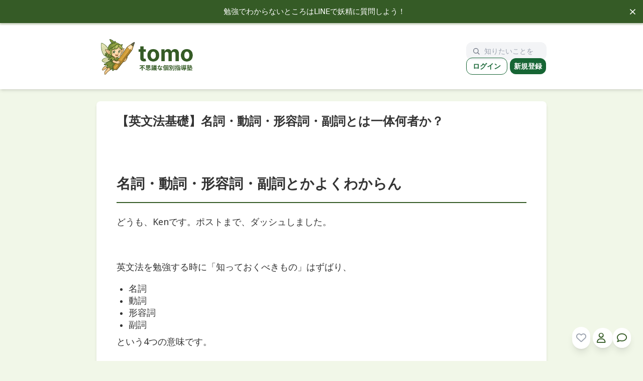

--- FILE ---
content_type: text/html; charset=UTF-8
request_url: https://text.tomo.school/noun-verb-adjective-adverb/
body_size: 13571
content:
<!DOCTYPE html>
<html dir="ltr" lang="ja" prefix="og: https://ogp.me/ns#">
<head>
  <meta charset="UTF-8">
  <meta name="viewport" content="width=device-width, initial-scale=1">

  
  <!-- header.php または functions.php で読み込む -->
<link rel="preconnect" href="https://fonts.googleapis.com">
<link rel="preconnect" href="https://fonts.gstatic.com" crossorigin>
<link href="https://fonts.googleapis.com/css2?family=Noto+Sans+JP:wght@100..900&display=swap" rel="stylesheet">
<link rel="icon" href="https://text.tomo.school/wp-content/themes/tomo-theme/assets/images/favicon.png.pagespeed.ce.6dSemeRvol.png" type="image/png">

  	<style>img:is([sizes="auto" i], [sizes^="auto," i]) { contain-intrinsic-size: 3000px 1500px }</style>
	
		<!-- All in One SEO 4.9.2 - aioseo.com -->
		<title>【英文法基礎】名詞・動詞・形容詞・副詞とは一体何者か？ | tomo</title>
	<meta name="description" content="英文法基礎で重要な「名詞・動詞・形容詞・副詞」という4つの意味をわかりやすくまとめてみました。よかったら参考にしてください。"/>
	<meta name="robots" content="max-image-preview:large"/>
	<meta name="author" content="Ken"/>
	<meta name="google-site-verification" content="Ymr8WXUfNoNuUlfoYkF4VaLX2wk83jN5_q8Yenowxkg"/>
	<link rel="canonical" href="https://text.tomo.school/noun-verb-adjective-adverb/"/>
	<meta name="generator" content="All in One SEO (AIOSEO) 4.9.2"/>
		<meta property="og:locale" content="ja_JP"/>
		<meta property="og:site_name" content="tomo | 不思議な個別指導塾"/>
		<meta property="og:type" content="article"/>
		<meta property="og:title" content="【英文法基礎】名詞・動詞・形容詞・副詞とは一体何者か？ | tomo"/>
		<meta property="og:description" content="英文法基礎で重要な「名詞・動詞・形容詞・副詞」という4つの意味をわかりやすくまとめてみました。よかったら参考にしてください。"/>
		<meta property="og:url" content="https://text.tomo.school/noun-verb-adjective-adverb/"/>
		<meta property="article:published_time" content="2018-09-10T01:50:50+00:00"/>
		<meta property="article:modified_time" content="2023-04-03T05:15:05+00:00"/>
		<meta name="twitter:card" content="summary"/>
		<meta name="twitter:title" content="【英文法基礎】名詞・動詞・形容詞・副詞とは一体何者か？ | tomo"/>
		<meta name="twitter:description" content="英文法基礎で重要な「名詞・動詞・形容詞・副詞」という4つの意味をわかりやすくまとめてみました。よかったら参考にしてください。"/>
		<script type="application/ld+json" class="aioseo-schema">
			{"@context":"https:\/\/schema.org","@graph":[{"@type":"Article","@id":"https:\/\/text.tomo.school\/noun-verb-adjective-adverb\/#article","name":"\u3010\u82f1\u6587\u6cd5\u57fa\u790e\u3011\u540d\u8a5e\u30fb\u52d5\u8a5e\u30fb\u5f62\u5bb9\u8a5e\u30fb\u526f\u8a5e\u3068\u306f\u4e00\u4f53\u4f55\u8005\u304b\uff1f | tomo","headline":"\u3010\u82f1\u6587\u6cd5\u57fa\u790e\u3011\u540d\u8a5e\u30fb\u52d5\u8a5e\u30fb\u5f62\u5bb9\u8a5e\u30fb\u526f\u8a5e\u3068\u306f\u4e00\u4f53\u4f55\u8005\u304b\uff1f","author":{"@id":"https:\/\/text.tomo.school\/author\/kensawai\/#author"},"publisher":{"@id":"https:\/\/text.tomo.school\/#organization"},"image":{"@type":"ImageObject","url":"https:\/\/text.tomo.school\/wp-content\/uploads\/2018\/09\/mosi10.png","width":864,"height":652,"caption":"\u82f1\u8a9e\u3000\u540d\u8a5e\u3000\u52d5\u8a5e\u3000\u5f62\u5bb9\u8a5e\u3000\u526f\u8a5e"},"datePublished":"2018-09-10T10:50:50+09:00","dateModified":"2023-04-03T14:15:05+09:00","inLanguage":"ja","mainEntityOfPage":{"@id":"https:\/\/text.tomo.school\/noun-verb-adjective-adverb\/#webpage"},"isPartOf":{"@id":"https:\/\/text.tomo.school\/noun-verb-adjective-adverb\/#webpage"},"articleSection":"\u4e2d1\u82f1\u8a9e, \u4e2d\u5b66\u82f1\u8a9e"},{"@type":"BreadcrumbList","@id":"https:\/\/text.tomo.school\/noun-verb-adjective-adverb\/#breadcrumblist","itemListElement":[{"@type":"ListItem","@id":"https:\/\/text.tomo.school#listItem","position":1,"name":"Home","item":"https:\/\/text.tomo.school","nextItem":{"@type":"ListItem","@id":"https:\/\/text.tomo.school\/category\/junior-high-english\/#listItem","name":"\u4e2d\u5b66\u82f1\u8a9e"}},{"@type":"ListItem","@id":"https:\/\/text.tomo.school\/category\/junior-high-english\/#listItem","position":2,"name":"\u4e2d\u5b66\u82f1\u8a9e","item":"https:\/\/text.tomo.school\/category\/junior-high-english\/","nextItem":{"@type":"ListItem","@id":"https:\/\/text.tomo.school\/category\/junior-high-english\/junior-high-math-1-junior-high-english\/#listItem","name":"\u4e2d1\u82f1\u8a9e"},"previousItem":{"@type":"ListItem","@id":"https:\/\/text.tomo.school#listItem","name":"Home"}},{"@type":"ListItem","@id":"https:\/\/text.tomo.school\/category\/junior-high-english\/junior-high-math-1-junior-high-english\/#listItem","position":3,"name":"\u4e2d1\u82f1\u8a9e","item":"https:\/\/text.tomo.school\/category\/junior-high-english\/junior-high-math-1-junior-high-english\/","nextItem":{"@type":"ListItem","@id":"https:\/\/text.tomo.school\/noun-verb-adjective-adverb\/#listItem","name":"\u3010\u82f1\u6587\u6cd5\u57fa\u790e\u3011\u540d\u8a5e\u30fb\u52d5\u8a5e\u30fb\u5f62\u5bb9\u8a5e\u30fb\u526f\u8a5e\u3068\u306f\u4e00\u4f53\u4f55\u8005\u304b\uff1f"},"previousItem":{"@type":"ListItem","@id":"https:\/\/text.tomo.school\/category\/junior-high-english\/#listItem","name":"\u4e2d\u5b66\u82f1\u8a9e"}},{"@type":"ListItem","@id":"https:\/\/text.tomo.school\/noun-verb-adjective-adverb\/#listItem","position":4,"name":"\u3010\u82f1\u6587\u6cd5\u57fa\u790e\u3011\u540d\u8a5e\u30fb\u52d5\u8a5e\u30fb\u5f62\u5bb9\u8a5e\u30fb\u526f\u8a5e\u3068\u306f\u4e00\u4f53\u4f55\u8005\u304b\uff1f","previousItem":{"@type":"ListItem","@id":"https:\/\/text.tomo.school\/category\/junior-high-english\/junior-high-math-1-junior-high-english\/#listItem","name":"\u4e2d1\u82f1\u8a9e"}}]},{"@type":"Organization","@id":"https:\/\/text.tomo.school\/#organization","name":"tomo","description":"\u4e0d\u601d\u8b70\u306a\u500b\u5225\u6307\u5c0e\u587e","url":"https:\/\/text.tomo.school\/"},{"@type":"Person","@id":"https:\/\/text.tomo.school\/author\/kensawai\/#author","url":"https:\/\/text.tomo.school\/author\/kensawai\/","name":"Ken"},{"@type":"WebPage","@id":"https:\/\/text.tomo.school\/noun-verb-adjective-adverb\/#webpage","url":"https:\/\/text.tomo.school\/noun-verb-adjective-adverb\/","name":"\u3010\u82f1\u6587\u6cd5\u57fa\u790e\u3011\u540d\u8a5e\u30fb\u52d5\u8a5e\u30fb\u5f62\u5bb9\u8a5e\u30fb\u526f\u8a5e\u3068\u306f\u4e00\u4f53\u4f55\u8005\u304b\uff1f | tomo","description":"\u82f1\u6587\u6cd5\u57fa\u790e\u3067\u91cd\u8981\u306a\u300c\u540d\u8a5e\u30fb\u52d5\u8a5e\u30fb\u5f62\u5bb9\u8a5e\u30fb\u526f\u8a5e\u300d\u3068\u3044\u30464\u3064\u306e\u610f\u5473\u3092\u308f\u304b\u308a\u3084\u3059\u304f\u307e\u3068\u3081\u3066\u307f\u307e\u3057\u305f\u3002\u3088\u304b\u3063\u305f\u3089\u53c2\u8003\u306b\u3057\u3066\u304f\u3060\u3055\u3044\u3002","inLanguage":"ja","isPartOf":{"@id":"https:\/\/text.tomo.school\/#website"},"breadcrumb":{"@id":"https:\/\/text.tomo.school\/noun-verb-adjective-adverb\/#breadcrumblist"},"author":{"@id":"https:\/\/text.tomo.school\/author\/kensawai\/#author"},"creator":{"@id":"https:\/\/text.tomo.school\/author\/kensawai\/#author"},"image":{"@type":"ImageObject","url":"https:\/\/text.tomo.school\/wp-content\/uploads\/2018\/09\/mosi10.png","@id":"https:\/\/text.tomo.school\/noun-verb-adjective-adverb\/#mainImage","width":864,"height":652,"caption":"\u82f1\u8a9e\u3000\u540d\u8a5e\u3000\u52d5\u8a5e\u3000\u5f62\u5bb9\u8a5e\u3000\u526f\u8a5e"},"primaryImageOfPage":{"@id":"https:\/\/text.tomo.school\/noun-verb-adjective-adverb\/#mainImage"},"datePublished":"2018-09-10T10:50:50+09:00","dateModified":"2023-04-03T14:15:05+09:00"},{"@type":"WebSite","@id":"https:\/\/text.tomo.school\/#website","url":"https:\/\/text.tomo.school\/","name":"tomo : \u4e0d\u601d\u8b70\u306a\u500b\u5225\u6307\u5c0e\u587e","description":"\u4e0d\u601d\u8b70\u306a\u500b\u5225\u6307\u5c0e\u587e","inLanguage":"ja","publisher":{"@id":"https:\/\/text.tomo.school\/#organization"}}]}
		</script>
		<!-- All in One SEO -->

<link rel='dns-prefetch' href='//unpkg.com'/>
<link rel='dns-prefetch' href='//cdnjs.cloudflare.com'/>
<script type="text/javascript">//<![CDATA[
window._wpemojiSettings={"baseUrl":"https:\/\/s.w.org\/images\/core\/emoji\/16.0.1\/72x72\/","ext":".png","svgUrl":"https:\/\/s.w.org\/images\/core\/emoji\/16.0.1\/svg\/","svgExt":".svg","source":{"concatemoji":"https:\/\/text.tomo.school\/wp-includes\/js\/wp-emoji-release.min.js?ver=6.8.3"}};!function(s,n){var o,i,e;function c(e){try{var t={supportTests:e,timestamp:(new Date).valueOf()};sessionStorage.setItem(o,JSON.stringify(t))}catch(e){}}function p(e,t,n){e.clearRect(0,0,e.canvas.width,e.canvas.height),e.fillText(t,0,0);var t=new Uint32Array(e.getImageData(0,0,e.canvas.width,e.canvas.height).data),a=(e.clearRect(0,0,e.canvas.width,e.canvas.height),e.fillText(n,0,0),new Uint32Array(e.getImageData(0,0,e.canvas.width,e.canvas.height).data));return t.every(function(e,t){return e===a[t]})}function u(e,t){e.clearRect(0,0,e.canvas.width,e.canvas.height),e.fillText(t,0,0);for(var n=e.getImageData(16,16,1,1),a=0;a<n.data.length;a++)if(0!==n.data[a])return!1;return!0}function f(e,t,n,a){switch(t){case"flag":return n(e,"\ud83c\udff3\ufe0f\u200d\u26a7\ufe0f","\ud83c\udff3\ufe0f\u200b\u26a7\ufe0f")?!1:!n(e,"\ud83c\udde8\ud83c\uddf6","\ud83c\udde8\u200b\ud83c\uddf6")&&!n(e,"\ud83c\udff4\udb40\udc67\udb40\udc62\udb40\udc65\udb40\udc6e\udb40\udc67\udb40\udc7f","\ud83c\udff4\u200b\udb40\udc67\u200b\udb40\udc62\u200b\udb40\udc65\u200b\udb40\udc6e\u200b\udb40\udc67\u200b\udb40\udc7f");case"emoji":return!a(e,"\ud83e\udedf")}return!1}function g(e,t,n,a){var r="undefined"!=typeof WorkerGlobalScope&&self instanceof WorkerGlobalScope?new OffscreenCanvas(300,150):s.createElement("canvas"),o=r.getContext("2d",{willReadFrequently:!0}),i=(o.textBaseline="top",o.font="600 32px Arial",{});return e.forEach(function(e){i[e]=t(o,e,n,a)}),i}function t(e){var t=s.createElement("script");t.src=e,t.defer=!0,s.head.appendChild(t)}"undefined"!=typeof Promise&&(o="wpEmojiSettingsSupports",i=["flag","emoji"],n.supports={everything:!0,everythingExceptFlag:!0},e=new Promise(function(e){s.addEventListener("DOMContentLoaded",e,{once:!0})}),new Promise(function(t){var n=function(){try{var e=JSON.parse(sessionStorage.getItem(o));if("object"==typeof e&&"number"==typeof e.timestamp&&(new Date).valueOf()<e.timestamp+604800&&"object"==typeof e.supportTests)return e.supportTests}catch(e){}return null}();if(!n){if("undefined"!=typeof Worker&&"undefined"!=typeof OffscreenCanvas&&"undefined"!=typeof URL&&URL.createObjectURL&&"undefined"!=typeof Blob)try{var e="postMessage("+g.toString()+"("+[JSON.stringify(i),f.toString(),p.toString(),u.toString()].join(",")+"));",a=new Blob([e],{type:"text/javascript"}),r=new Worker(URL.createObjectURL(a),{name:"wpTestEmojiSupports"});return void(r.onmessage=function(e){c(n=e.data),r.terminate(),t(n)})}catch(e){}c(n=g(i,f,p,u))}t(n)}).then(function(e){for(var t in e)n.supports[t]=e[t],n.supports.everything=n.supports.everything&&n.supports[t],"flag"!==t&&(n.supports.everythingExceptFlag=n.supports.everythingExceptFlag&&n.supports[t]);n.supports.everythingExceptFlag=n.supports.everythingExceptFlag&&!n.supports.flag,n.DOMReady=!1,n.readyCallback=function(){n.DOMReady=!0}}).then(function(){return e}).then(function(){var e;n.supports.everything||(n.readyCallback(),(e=n.source||{}).concatemoji?t(e.concatemoji):e.wpemoji&&e.twemoji&&(t(e.twemoji),t(e.wpemoji)))}))}((window,document),window._wpemojiSettings);
//]]></script>
<style id='wp-emoji-styles-inline-css' type='text/css'>

	img.wp-smiley, img.emoji {
		display: inline !important;
		border: none !important;
		box-shadow: none !important;
		height: 1em !important;
		width: 1em !important;
		margin: 0 0.07em !important;
		vertical-align: -0.1em !important;
		background: none !important;
		padding: 0 !important;
	}
</style>
<link rel='stylesheet' id='wp-block-library-css' href='https://text.tomo.school/wp-includes/css/dist/block-library/style.min.css?ver=6.8.3' type='text/css' media='all'/>
<style id='classic-theme-styles-inline-css' type='text/css'>
/*! This file is auto-generated */
.wp-block-button__link{color:#fff;background-color:#32373c;border-radius:9999px;box-shadow:none;text-decoration:none;padding:calc(.667em + 2px) calc(1.333em + 2px);font-size:1.125em}.wp-block-file__button{background:#32373c;color:#fff;text-decoration:none}
</style>
<link rel='stylesheet' id='aioseo/css/src/vue/standalone/blocks/table-of-contents/global.scss-css' href='https://text.tomo.school/wp-content/plugins/all-in-one-seo-pack/dist/Lite/assets/css/table-of-contents/global.e90f6d47.css?ver=4.9.2' type='text/css' media='all'/>
<style id='global-styles-inline-css' type='text/css'>
:root{--wp--preset--aspect-ratio--square: 1;--wp--preset--aspect-ratio--4-3: 4/3;--wp--preset--aspect-ratio--3-4: 3/4;--wp--preset--aspect-ratio--3-2: 3/2;--wp--preset--aspect-ratio--2-3: 2/3;--wp--preset--aspect-ratio--16-9: 16/9;--wp--preset--aspect-ratio--9-16: 9/16;--wp--preset--color--black: #000000;--wp--preset--color--cyan-bluish-gray: #abb8c3;--wp--preset--color--white: #ffffff;--wp--preset--color--pale-pink: #f78da7;--wp--preset--color--vivid-red: #cf2e2e;--wp--preset--color--luminous-vivid-orange: #ff6900;--wp--preset--color--luminous-vivid-amber: #fcb900;--wp--preset--color--light-green-cyan: #7bdcb5;--wp--preset--color--vivid-green-cyan: #00d084;--wp--preset--color--pale-cyan-blue: #8ed1fc;--wp--preset--color--vivid-cyan-blue: #0693e3;--wp--preset--color--vivid-purple: #9b51e0;--wp--preset--gradient--vivid-cyan-blue-to-vivid-purple: linear-gradient(135deg,rgba(6,147,227,1) 0%,rgb(155,81,224) 100%);--wp--preset--gradient--light-green-cyan-to-vivid-green-cyan: linear-gradient(135deg,rgb(122,220,180) 0%,rgb(0,208,130) 100%);--wp--preset--gradient--luminous-vivid-amber-to-luminous-vivid-orange: linear-gradient(135deg,rgba(252,185,0,1) 0%,rgba(255,105,0,1) 100%);--wp--preset--gradient--luminous-vivid-orange-to-vivid-red: linear-gradient(135deg,rgba(255,105,0,1) 0%,rgb(207,46,46) 100%);--wp--preset--gradient--very-light-gray-to-cyan-bluish-gray: linear-gradient(135deg,rgb(238,238,238) 0%,rgb(169,184,195) 100%);--wp--preset--gradient--cool-to-warm-spectrum: linear-gradient(135deg,rgb(74,234,220) 0%,rgb(151,120,209) 20%,rgb(207,42,186) 40%,rgb(238,44,130) 60%,rgb(251,105,98) 80%,rgb(254,248,76) 100%);--wp--preset--gradient--blush-light-purple: linear-gradient(135deg,rgb(255,206,236) 0%,rgb(152,150,240) 100%);--wp--preset--gradient--blush-bordeaux: linear-gradient(135deg,rgb(254,205,165) 0%,rgb(254,45,45) 50%,rgb(107,0,62) 100%);--wp--preset--gradient--luminous-dusk: linear-gradient(135deg,rgb(255,203,112) 0%,rgb(199,81,192) 50%,rgb(65,88,208) 100%);--wp--preset--gradient--pale-ocean: linear-gradient(135deg,rgb(255,245,203) 0%,rgb(182,227,212) 50%,rgb(51,167,181) 100%);--wp--preset--gradient--electric-grass: linear-gradient(135deg,rgb(202,248,128) 0%,rgb(113,206,126) 100%);--wp--preset--gradient--midnight: linear-gradient(135deg,rgb(2,3,129) 0%,rgb(40,116,252) 100%);--wp--preset--font-size--small: 13px;--wp--preset--font-size--medium: 20px;--wp--preset--font-size--large: 36px;--wp--preset--font-size--x-large: 42px;--wp--preset--spacing--20: 0.44rem;--wp--preset--spacing--30: 0.67rem;--wp--preset--spacing--40: 1rem;--wp--preset--spacing--50: 1.5rem;--wp--preset--spacing--60: 2.25rem;--wp--preset--spacing--70: 3.38rem;--wp--preset--spacing--80: 5.06rem;--wp--preset--shadow--natural: 6px 6px 9px rgba(0, 0, 0, 0.2);--wp--preset--shadow--deep: 12px 12px 50px rgba(0, 0, 0, 0.4);--wp--preset--shadow--sharp: 6px 6px 0px rgba(0, 0, 0, 0.2);--wp--preset--shadow--outlined: 6px 6px 0px -3px rgba(255, 255, 255, 1), 6px 6px rgba(0, 0, 0, 1);--wp--preset--shadow--crisp: 6px 6px 0px rgba(0, 0, 0, 1);}:where(.is-layout-flex){gap: 0.5em;}:where(.is-layout-grid){gap: 0.5em;}body .is-layout-flex{display: flex;}.is-layout-flex{flex-wrap: wrap;align-items: center;}.is-layout-flex > :is(*, div){margin: 0;}body .is-layout-grid{display: grid;}.is-layout-grid > :is(*, div){margin: 0;}:where(.wp-block-columns.is-layout-flex){gap: 2em;}:where(.wp-block-columns.is-layout-grid){gap: 2em;}:where(.wp-block-post-template.is-layout-flex){gap: 1.25em;}:where(.wp-block-post-template.is-layout-grid){gap: 1.25em;}.has-black-color{color: var(--wp--preset--color--black) !important;}.has-cyan-bluish-gray-color{color: var(--wp--preset--color--cyan-bluish-gray) !important;}.has-white-color{color: var(--wp--preset--color--white) !important;}.has-pale-pink-color{color: var(--wp--preset--color--pale-pink) !important;}.has-vivid-red-color{color: var(--wp--preset--color--vivid-red) !important;}.has-luminous-vivid-orange-color{color: var(--wp--preset--color--luminous-vivid-orange) !important;}.has-luminous-vivid-amber-color{color: var(--wp--preset--color--luminous-vivid-amber) !important;}.has-light-green-cyan-color{color: var(--wp--preset--color--light-green-cyan) !important;}.has-vivid-green-cyan-color{color: var(--wp--preset--color--vivid-green-cyan) !important;}.has-pale-cyan-blue-color{color: var(--wp--preset--color--pale-cyan-blue) !important;}.has-vivid-cyan-blue-color{color: var(--wp--preset--color--vivid-cyan-blue) !important;}.has-vivid-purple-color{color: var(--wp--preset--color--vivid-purple) !important;}.has-black-background-color{background-color: var(--wp--preset--color--black) !important;}.has-cyan-bluish-gray-background-color{background-color: var(--wp--preset--color--cyan-bluish-gray) !important;}.has-white-background-color{background-color: var(--wp--preset--color--white) !important;}.has-pale-pink-background-color{background-color: var(--wp--preset--color--pale-pink) !important;}.has-vivid-red-background-color{background-color: var(--wp--preset--color--vivid-red) !important;}.has-luminous-vivid-orange-background-color{background-color: var(--wp--preset--color--luminous-vivid-orange) !important;}.has-luminous-vivid-amber-background-color{background-color: var(--wp--preset--color--luminous-vivid-amber) !important;}.has-light-green-cyan-background-color{background-color: var(--wp--preset--color--light-green-cyan) !important;}.has-vivid-green-cyan-background-color{background-color: var(--wp--preset--color--vivid-green-cyan) !important;}.has-pale-cyan-blue-background-color{background-color: var(--wp--preset--color--pale-cyan-blue) !important;}.has-vivid-cyan-blue-background-color{background-color: var(--wp--preset--color--vivid-cyan-blue) !important;}.has-vivid-purple-background-color{background-color: var(--wp--preset--color--vivid-purple) !important;}.has-black-border-color{border-color: var(--wp--preset--color--black) !important;}.has-cyan-bluish-gray-border-color{border-color: var(--wp--preset--color--cyan-bluish-gray) !important;}.has-white-border-color{border-color: var(--wp--preset--color--white) !important;}.has-pale-pink-border-color{border-color: var(--wp--preset--color--pale-pink) !important;}.has-vivid-red-border-color{border-color: var(--wp--preset--color--vivid-red) !important;}.has-luminous-vivid-orange-border-color{border-color: var(--wp--preset--color--luminous-vivid-orange) !important;}.has-luminous-vivid-amber-border-color{border-color: var(--wp--preset--color--luminous-vivid-amber) !important;}.has-light-green-cyan-border-color{border-color: var(--wp--preset--color--light-green-cyan) !important;}.has-vivid-green-cyan-border-color{border-color: var(--wp--preset--color--vivid-green-cyan) !important;}.has-pale-cyan-blue-border-color{border-color: var(--wp--preset--color--pale-cyan-blue) !important;}.has-vivid-cyan-blue-border-color{border-color: var(--wp--preset--color--vivid-cyan-blue) !important;}.has-vivid-purple-border-color{border-color: var(--wp--preset--color--vivid-purple) !important;}.has-vivid-cyan-blue-to-vivid-purple-gradient-background{background: var(--wp--preset--gradient--vivid-cyan-blue-to-vivid-purple) !important;}.has-light-green-cyan-to-vivid-green-cyan-gradient-background{background: var(--wp--preset--gradient--light-green-cyan-to-vivid-green-cyan) !important;}.has-luminous-vivid-amber-to-luminous-vivid-orange-gradient-background{background: var(--wp--preset--gradient--luminous-vivid-amber-to-luminous-vivid-orange) !important;}.has-luminous-vivid-orange-to-vivid-red-gradient-background{background: var(--wp--preset--gradient--luminous-vivid-orange-to-vivid-red) !important;}.has-very-light-gray-to-cyan-bluish-gray-gradient-background{background: var(--wp--preset--gradient--very-light-gray-to-cyan-bluish-gray) !important;}.has-cool-to-warm-spectrum-gradient-background{background: var(--wp--preset--gradient--cool-to-warm-spectrum) !important;}.has-blush-light-purple-gradient-background{background: var(--wp--preset--gradient--blush-light-purple) !important;}.has-blush-bordeaux-gradient-background{background: var(--wp--preset--gradient--blush-bordeaux) !important;}.has-luminous-dusk-gradient-background{background: var(--wp--preset--gradient--luminous-dusk) !important;}.has-pale-ocean-gradient-background{background: var(--wp--preset--gradient--pale-ocean) !important;}.has-electric-grass-gradient-background{background: var(--wp--preset--gradient--electric-grass) !important;}.has-midnight-gradient-background{background: var(--wp--preset--gradient--midnight) !important;}.has-small-font-size{font-size: var(--wp--preset--font-size--small) !important;}.has-medium-font-size{font-size: var(--wp--preset--font-size--medium) !important;}.has-large-font-size{font-size: var(--wp--preset--font-size--large) !important;}.has-x-large-font-size{font-size: var(--wp--preset--font-size--x-large) !important;}
:where(.wp-block-post-template.is-layout-flex){gap: 1.25em;}:where(.wp-block-post-template.is-layout-grid){gap: 1.25em;}
:where(.wp-block-columns.is-layout-flex){gap: 2em;}:where(.wp-block-columns.is-layout-grid){gap: 2em;}
:root :where(.wp-block-pullquote){font-size: 1.5em;line-height: 1.6;}
</style>
<link rel='stylesheet' id='contact-form-7-css' href='https://text.tomo.school/wp-content/plugins/contact-form-7/includes/css/styles.css?ver=6.1.4' type='text/css' media='all'/>
<link rel='stylesheet' id='linkcard-style-css' href='https://text.tomo.school/wp-content/plugins/linkcard-plugin/style.css?ver=6.8.3' type='text/css' media='all'/>
<link rel='stylesheet' id='pz-linkcard-css-css' href='//text.tomo.school/wp-content/uploads/pz-linkcard/style/style.min.css?ver=2.5.8.2' type='text/css' media='all'/>
<link rel='stylesheet' id='sb-type-std-css' href='https://text.tomo.school/wp-content/plugins/speech-bubble/css/sb-type-std.css?ver=6.8.3' type='text/css' media='all'/>
<link rel='stylesheet' id='sb-type-fb-css' href='https://text.tomo.school/wp-content/plugins/speech-bubble/css/sb-type-fb.css?ver=6.8.3' type='text/css' media='all'/>
<link rel='stylesheet' id='sb-type-fb-flat-css' href='https://text.tomo.school/wp-content/plugins/speech-bubble/css/sb-type-fb-flat.css?ver=6.8.3' type='text/css' media='all'/>
<link rel='stylesheet' id='sb-type-ln-css' href='https://text.tomo.school/wp-content/plugins/speech-bubble/css/sb-type-ln.css?ver=6.8.3' type='text/css' media='all'/>
<link rel='stylesheet' id='sb-type-ln-flat-css' href='https://text.tomo.school/wp-content/plugins/speech-bubble/css/sb-type-ln-flat.css?ver=6.8.3' type='text/css' media='all'/>
<link rel='stylesheet' id='sb-type-pink-css' href='https://text.tomo.school/wp-content/plugins/speech-bubble/css/sb-type-pink.css?ver=6.8.3' type='text/css' media='all'/>
<link rel='stylesheet' id='sb-type-rtail-css' href='https://text.tomo.school/wp-content/plugins/speech-bubble/css/sb-type-rtail.css?ver=6.8.3' type='text/css' media='all'/>
<link rel='stylesheet' id='sb-type-drop-css' href='https://text.tomo.school/wp-content/plugins/speech-bubble/css/sb-type-drop.css?ver=6.8.3' type='text/css' media='all'/>
<link rel='stylesheet' id='sb-type-think-css' href='https://text.tomo.school/wp-content/plugins/speech-bubble/css/sb-type-think.css?ver=6.8.3' type='text/css' media='all'/>
<link rel='stylesheet' id='sb-no-br-css' href='https://text.tomo.school/wp-content/plugins/speech-bubble/css/sb-no-br.css?ver=6.8.3' type='text/css' media='all'/>
<link rel='stylesheet' id='font-awesome-css' href='https://cdnjs.cloudflare.com/ajax/libs/font-awesome/6.5.2/css/all.min.css?ver=6.5.2' type='text/css' media='all'/>
<link rel='stylesheet' id='swiper-css-css' href='https://unpkg.com/swiper/swiper-bundle.min.css?ver=6.8.3' type='text/css' media='all'/>
<link rel='stylesheet' id='tomo-style-css' href='https://text.tomo.school/wp-content/themes/tomo-theme/style.css?ver=1763735551' type='text/css' media='all'/>
<link rel="https://api.w.org/" href="https://text.tomo.school/wp-json/"/><link rel="alternate" title="JSON" type="application/json" href="https://text.tomo.school/wp-json/wp/v2/posts/4502"/><link rel="EditURI" type="application/rsd+xml" title="RSD" href="https://text.tomo.school/xmlrpc.php?rsd"/>
<meta name="generator" content="WordPress 6.8.3"/>
<link rel='shortlink' href='https://text.tomo.school/?p=4502'/>
<link rel="alternate" title="oEmbed (JSON)" type="application/json+oembed" href="https://text.tomo.school/wp-json/oembed/1.0/embed?url=https%3A%2F%2Ftext.tomo.school%2Fnoun-verb-adjective-adverb%2F"/>
<link rel="alternate" title="oEmbed (XML)" type="text/xml+oembed" href="https://text.tomo.school/wp-json/oembed/1.0/embed?url=https%3A%2F%2Ftext.tomo.school%2Fnoun-verb-adjective-adverb%2F&#038;format=xml"/>
	<link rel="preconnect" href="https://fonts.googleapis.com">
	<link rel="preconnect" href="https://fonts.gstatic.com">
	<link href='https://fonts.googleapis.com/css2?display=swap&family=Noto+Sans' rel='stylesheet'>  <!-- Google tag (gtag.js) -->
<script async src="https://www.googletagmanager.com/gtag/js?id=G-13042QK6R8"></script>
<script>window.dataLayer=window.dataLayer||[];function gtag(){dataLayer.push(arguments);}gtag('js',new Date());gtag('config','G-13042QK6R8');</script>
      <script>MathJax={tex:{inlineMath:[['$','$'],['\\(','\\)']],displayMath:[['$$','$$'],['\\[','\\]']],packages:{'[+]':['mhchem']}},loader:{load:['[tex]/mhchem']}};</script>
    <script async src="https://cdn.jsdelivr.net/npm/mathjax@3/es5/tex-mml-chtml.js"></script>
    <style type="text/css">
/* <![CDATA[ */
img.latex { vertical-align: middle; border: none; }
/* ]]> */
</style>
	<style id="egf-frontend-styles" type="text/css">
		p {font-family: 'Noto Sans', sans-serif;font-style: normal;font-weight: 400;} h1 {} h2 {} h3 {} h4 {} h5 {} h6 {} 	</style>
	  
</head>
<body class="wp-singular post-template-default single single-post postid-4502 single-format-standard wp-theme-tomo-theme font-thin text-gray-800 bg-fairy-thin">

<div class="upper-banner" id="appBanner">
  <a href="https://lin.ee/qsNkiUy" target="_blank" class="banner-link">
    勉強でわからないところはLINEで妖精に質問しよう！
  </a>
  <span class="close-btn" onclick="this.parentElement.style.display='none'; document.body.style.marginTop='0';" id="closeBtn">×</span>
</div>

 <!-- サイト共通ヘッダー -->
<header class="w-full p-4 bg-white shadow-md">
  <div class="max-w-4xl mx-auto flex justify-between items-center">
    <h1 class="text-2xl font-bold text-fairy">
      <a href="https://text.tomo.school/" class="flex items-center gap-2">
        <img src="https://text.tomo.school/wp-content/themes/tomo-theme/assets/images/tomo-web-logo-1.png" alt="tomoロゴ" class="h-16 sm:h-24 w-auto max-w-[140px] sm:max-w-none"/>
        <span class="sr-only">tomo</span> <!-- アクセシビリティ対応 -->
      </a>
    </h1>
<!-- <nav class="flex items-center justify-between gap-4 flex-wrap"> -->
  <nav class="w-40 flex items-center justify-between gap-4 flex-wrap">

  <!-- 🔍 検索バー -->
   <form role="search" method="get" class="w-full max-w-md" action="https://text.tomo.school/">
  <div class="flex items-center bg-gray-100 rounded-xl px-3 py-2">
    <svg class="w-5 h-5 text-gray-500 mr-2" fill="none" stroke="currentColor" stroke-width="2" viewBox="0 0 24 24">
      <path stroke-linecap="round" stroke-linejoin="round" d="M21 21l-4.35-4.35M11 18a7 7 0 100-14 7 7 0 000 14z"/>
    </svg>
    <input type="search" name="s" class="bg-transparent outline-none w-full text-sm text-gray-700 placeholder-gray-400" placeholder="知りたいことを検索" value=""/>
  </div>
</form>

 <div id="auth-buttons" class="flex gap-2 whitespace-nowrap opacity-0 transition-opacity">
  <!-- 未ログイン -->
  <div id="logged-out-buttons" class="hidden">
    <a href="/login" class="text-green-800 border border-green-800 font-bold px-3 py-2 rounded-xl text-sm">ログイン</a>
    <a href="/signup" class="bg-green-800 text-white font-bold px-2 py-2 rounded-xl text-sm">新規登録</a>
  </div>

  <!-- ログイン中 -->
  <div id="logged-in-buttons" class="hidden">
    <a href="/dashboard" class="bg-green-800 text-white font-bold px-3 py-2 rounded-xl text-sm">マイページ</a>
  </div>
</div>

</nav>


  </div>
  
</header>


<script type="module">
  import { auth } from "/wp-content/themes/tomo-theme/assets/js/firebase-config.js";
  import { onAuthStateChanged } from "https://www.gstatic.com/firebasejs/10.12.2/firebase-auth.js";

  document.addEventListener("DOMContentLoaded", () => {
    // === 要素を取得 ===
    const wrapper   = document.getElementById("auth-buttons");
    const loggedIn  = document.getElementById("logged-in-buttons");
    const loggedOut = document.getElementById("logged-out-buttons");

    // === 両方とも非表示でスタート ===
    loggedIn.classList.add("hidden");
    loggedOut.classList.add("hidden");

    // === Auth の初期化完了を待つ ===
    onAuthStateChanged(auth, (user) => {
      if (user) {
        loggedIn.classList.remove("hidden");
        loggedOut.classList.add("hidden");
      } else {
        loggedIn.classList.add("hidden");
        loggedOut.classList.remove("hidden");
      }
      // 初回判定が終わったらフェードイン
      wrapper.classList.remove("opacity-0");
    });
  });
</script>





<div class="max-w-4xl mx-auto bg-white rounded-lg shadow-md mt-6 py-6 sm:px-4">
    <article class="article-section">
    <h1 class="text-2xl font-bold mb-4 px-6">【英文法基礎】名詞・動詞・形容詞・副詞とは一体何者か？</h1>

<!-- PC用：右下フロートボタン -->
<div id="favorite-section-pc" class="fixed bottom-6 right-6 z-50 sm:block hidden gap-4" data-post-id="4502" data-title="【英文法基礎】名詞・動詞・形容詞・副詞とは一体何者か？">
  <button id="favorite-btn-pc" class="bg-white shadow-lg rounded-full p-2 text-xl text-gray-400 transition hover:scale-110">
    <i class="fa-heart fa-regular"></i>
  </button>

   <a href="/dashboard" class="bg-white shadow-lg rounded-full p-2 text-xl text-gray-400 transition hover:scale-110 hover:text-blue-500">
  <i class="fa-regular fa-user"></i>
</a>


<a href="https://lin.ee/kArNjVE" class="bg-white shadow-lg rounded-full p-2 text-xl text-gray-400 transition hover:scale-110 hover:text-blue-500">
  <i class="fa-regular fa-comment"></i>
</a>

</div>

<!-- スマホ用：下部タブ風メニュー -->
<div id="favorite-section-mobile" class="fixed bottom-0 left-0 w-full bg-white border-t border-gray-200 z-50 sm:hidden" data-post-id="4502" data-title="【英文法基礎】名詞・動詞・形容詞・副詞とは一体何者か？">
  <div class="flex justify-around items-center py-2">
  <!-- ホーム（outline） -->
  <a href="/" class="text-gray-600 hover:text-green-600">
    <svg xmlns="http://www.w3.org/2000/svg" fill="none" viewBox="0 0 24 24" stroke-width="1" stroke="currentColor" class="w-6 h-6">
      <path stroke-linecap="round" stroke-linejoin="round" d="M3 9.75L12 3l9 6.75v10.5a1.5 1.5 0 01-1.5 1.5h-15A1.5 1.5 0 013 20.25V9.75z"/>
    </svg>
  </a>

  <!-- チャット（粒なし） -->
  <a href="https://lin.ee/kArNjVE" class="text-gray-600 hover:text-green-600">
  <svg xmlns="http://www.w3.org/2000/svg" fill="none" viewBox="0 0 24 24" stroke-width="1" stroke="currentColor" class="w-7 h-7">
    <path stroke-linecap="round" stroke-linejoin="round" d="M2.25 12.75c0-3.9 3.665-7.05 8.25-7.05s8.25 3.15 8.25 7.05-3.665 7.05-8.25 7.05c-.862 0-1.699-.127-2.474-.362L3 21l.734-2.513a7.255 7.255 0 01-1.484-4.737z"/>
  </svg>
</a>


  <!-- お気に入り（ハート） -->
  <button id="favorite-btn-sm" class="text-gray-600 hover:text-green-600">
  <svg viewBox="0 0 24 24" class="w-6 h-6 stroke-1.5" fill="none" stroke="currentColor" stroke-linecap="round" stroke-linejoin="round">
    <!-- Heroicons outline/heart 公式 -->
    <path id="favorite-path" d="M12 21.75l-1.447-1.318C5.4 15.36 2.25 12.278 2.25 8.5A5.25 5.25 0 017.5 3.25c1.8 0 3.443.86 4.5 2.213C13.057 4.11 14.7 3.25 16.5 3.25A5.25 5.25 0 0121.75 8.5c0 3.778-3.15 6.86-8.303 11.907L12 21.75z"/>
  </svg>
</button>


  <!-- ユーザー -->
  <a href="/dashboard" class="text-gray-600 hover:text-green-600">
    <svg xmlns="http://www.w3.org/2000/svg" fill="none" viewBox="0 0 24 24" stroke-width="1" stroke="currentColor" class="w-6 h-6">
      <path stroke-linecap="round" stroke-linejoin="round" d="M15.75 6a3.75 3.75 0 11-7.5 0 3.75 3.75 0 017.5 0zM4.5 20.25a8.25 8.25 0 1115 0H4.5z"/>
    </svg>
  </a>
</div>

</div>



    <div class="prose px-6">
      <h2>名詞・動詞・形容詞・副詞とかよくわからん</h2>
<p>どうも、Kenです。ポストまで、ダッシュしました。</p>
<p>&nbsp;</p>
<p>英文法を勉強する時に「知っておくべきもの」はずばり、</p>
<ul>
<li>名詞</li>
<li>動詞</li>
<li>形容詞</li>
<li>副詞</li>
</ul>
<p>という4つの意味です。</p>
<p>&nbsp;</p>
<p><img fetchpriority="high" decoding="async" class="alignnone wp-image-4511" src="https://text.tomo.school/wp-content/uploads/2018/09/mesi1.png" alt="英語　名詞　動詞　形容詞　副詞" width="301" height="232" srcset="https://text.tomo.school/wp-content/uploads/2018/09/mesi1.png 608w, https://text.tomo.school/wp-content/uploads/2018/09/mesi1-300x231.png 300w" sizes="(max-width: 301px) 100vw, 301px"/></p>
<p>&nbsp;</p>
<p>英文法を勉強していく中で、この4種類の単語がよく登場します。</p>
<p>まずはこれらの意味をおさえようではありませんか。</p>
<p>&nbsp;</p>
<h2>名詞・動詞・形容詞・副詞とは？？</h2>
<p>大前提として、英語の文章は「名詞・動詞・形容詞・副詞」などの単語が組み合わさってできます。</p>
<p><strong>英文は一種の「舞台」だと思っていいでしょう。</strong></p>
<p>&nbsp;</p>
<p><img decoding="async" class="alignnone wp-image-4513" src="https://text.tomo.school/wp-content/uploads/2018/09/mesi2.png" alt="英語　名詞　動詞　形容詞　副詞" width="478" height="170"/></p>
<p>&nbsp;</p>
<p>舞台で何かが動いたり、言いたいことを言ったり、概念を表したり、考え方を伝えたりできるわけですね。</p>
<p>そんで、よく舞台に出てくる登場人物に、</p>
<ul>
<li>名詞</li>
<li>動詞</li>
<li>形容詞</li>
<li>副詞</li>
</ul>
<p>という奴らがいるわけです。</p>
<p><img decoding="async" class="alignnone wp-image-4506" src="https://text.tomo.school/wp-content/uploads/2018/09/mesi3.png" alt="英語　名詞　動詞　形容詞　副詞" width="490" height="367" srcset="https://text.tomo.school/wp-content/uploads/2018/09/mesi3.png 718w, https://text.tomo.school/wp-content/uploads/2018/09/mesi3-300x225.png 300w" sizes="(max-width: 490px) 100vw, 490px"/></p>
<p>&nbsp;</p>
<h3>名詞</h3>
<p>まず一番大事になってくるのが「名詞」です。</p>
<p>名詞とは「人や物や事、概念などを表す単語」で、舞台における「登場人物」のようなものですね。</p>
<p><img loading="lazy" decoding="async" class="alignnone wp-image-4507" src="https://text.tomo.school/wp-content/uploads/2018/09/mesi4.png" alt="英語　名詞　動詞　形容詞　副詞" width="434" height="327" srcset="https://text.tomo.school/wp-content/uploads/2018/09/mesi4.png 730w, https://text.tomo.school/wp-content/uploads/2018/09/mesi4-300x226.png 300w" sizes="auto, (max-width: 434px) 100vw, 434px"/></p>
<p>ロミオとジュリエットという舞台ならロミオやジュリエット、リア王ならばリア王というわけです。</p>
<p>この「名詞」というキャラクターが英文という舞台で何をするのか？</p>
<p>を決めていくのが、これから出てくる「動詞の役割」になってきます。</p>
<p>まずは登場人物を舞台に設置するところから始めましょう。</p>
<p>&nbsp;</p>
<h3>動詞</h3>
<p>先ほど設置した「名詞」という主人公がどういう動きをするのか？？</p>
<p>を表すのが動詞の役割です。</p>
<p><img loading="lazy" decoding="async" class="alignnone wp-image-4512" src="https://text.tomo.school/wp-content/uploads/2018/09/mesi8.png" alt="英語　名詞　動詞　形容詞　副詞" width="406" height="299" srcset="https://text.tomo.school/wp-content/uploads/2018/09/mesi8.png 722w, https://text.tomo.school/wp-content/uploads/2018/09/mesi8-300x221.png 300w" sizes="auto, (max-width: 406px) 100vw, 406px"/></p>
<p>例えば、名詞が動いたり、名詞の状態を表したり、過去にあったことを表したり、などなど。</p>
<p>いろんな動きを動詞でつけられるわけですね。</p>
<p>大原則として覚えて欲しいのが、基本的に</p>
<p><strong>英語の文章で動詞は「1つの文に1つ」</strong></p>
<p>ということ。</p>
<p>「複数動詞がある例外」もありますが、この大原則は英文法を勉強する上で最重要なものです。</p>
<p>とりあえず覚えておきましょう。</p>
<p>&nbsp;</p>
<h3>形容詞</h3>
<p>続いて、「名詞をもっと深く描写できる」のが形容詞の役割ですね。</p>
<p><img loading="lazy" decoding="async" class="alignnone wp-image-4514" src="https://text.tomo.school/wp-content/uploads/2018/09/mosi10.png" alt="英語　名詞　動詞　形容詞　副詞" width="407" height="307" srcset="https://text.tomo.school/wp-content/uploads/2018/09/mosi10.png 864w, https://text.tomo.school/wp-content/uploads/2018/09/mosi10-300x226.png 300w, https://text.tomo.school/wp-content/uploads/2018/09/mosi10-768x580.png 768w" sizes="auto, (max-width: 407px) 100vw, 407px"/></p>
<p>文法用語でいうと「名詞を修飾する単語」が形容詞というわけです。</p>
<p>&nbsp;</p>
<p>例えば「りんご」という名詞があった時、「このりんごがどういうりんごなのか」をあらわせるのが形容詞なのです。</p>
<p>「大きいりんご」のか「小さいりんご」のかそれとも「腐ってるりんご」なのか？？</p>
<p><img loading="lazy" decoding="async" class="alignnone wp-image-4508" src="https://text.tomo.school/wp-content/uploads/2018/09/mesi5.png" alt="英語　名詞　動詞　形容詞　副詞" width="303" height="227" srcset="https://text.tomo.school/wp-content/uploads/2018/09/mesi5.png 500w, https://text.tomo.school/wp-content/uploads/2018/09/mesi5-300x224.png 300w" sizes="auto, (max-width: 303px) 100vw, 303px"/></p>
<p>これらの、りんごの前につけた</p>
<ul>
<li>大きい</li>
<li>小さい</li>
<li>腐ってる</li>
</ul>
<p>はすべて形容詞。</p>
<p>なぜなら、「りんご」という「名詞」をもっと詳しく描写して表現しているからですね。</p>
<p><img loading="lazy" decoding="async" class="alignnone wp-image-4509" src="https://text.tomo.school/wp-content/uploads/2018/09/mesi6.png" alt="英語　名詞　動詞　形容詞　副詞" width="329" height="339" srcset="https://text.tomo.school/wp-content/uploads/2018/09/mesi6.png 520w, https://text.tomo.school/wp-content/uploads/2018/09/mesi6-291x300.png 291w" sizes="auto, (max-width: 329px) 100vw, 329px"/></p>
<p>&nbsp;</p>
<p>形容詞は舞台でいうと「脇役」。強いていうならナレーターみたいなものですね。</p>
<p>英語の文章で100%必要ではなく「つけたかったらつけるもの」です。</p>
<p>何か表現したいことがあったら、必要に応じて名詞につけていきますよ。</p>
<p>&nbsp;</p>
<h3>副詞</h3>
<p>続いて副詞です。</p>
<p>今度は名詞ではなく、名詞以外の単語（形容詞、動詞など）をもっと細かく伝えられるのが副詞の役割。</p>
<p><img loading="lazy" decoding="async" class="alignnone wp-image-4515" src="https://text.tomo.school/wp-content/uploads/2018/09/mosi9.png" alt="英語　名詞　動詞　形容詞　副詞" width="412" height="311" srcset="https://text.tomo.school/wp-content/uploads/2018/09/mosi9.png 858w, https://text.tomo.school/wp-content/uploads/2018/09/mosi9-300x227.png 300w, https://text.tomo.school/wp-content/uploads/2018/09/mosi9-768x580.png 768w" sizes="auto, (max-width: 412px) 100vw, 412px"/></p>
<p>文法的にいうと「名詞以外を修飾するのが副詞」というわけです。</p>
<p>&nbsp;</p>
<p>例えば「走る」という動詞があったとしましょう。</p>
<p>「走る」という動詞に副詞を使えば、</p>
<blockquote><p>速く走る</p></blockquote>
<p>とか</p>
<blockquote><p>遅く走る</p></blockquote>
<p>とか「どのように走っているのか」をより細かく説明してくれてるわけです。</p>
<p>&nbsp;</p>
<p><img loading="lazy" decoding="async" class="alignnone wp-image-4510" src="https://text.tomo.school/wp-content/uploads/2018/09/mesi7.png" alt="英語　名詞　動詞　形容詞　副詞" width="410" height="326" srcset="https://text.tomo.school/wp-content/uploads/2018/09/mesi7.png 692w, https://text.tomo.school/wp-content/uploads/2018/09/mesi7-300x238.png 300w" sizes="auto, (max-width: 410px) 100vw, 410px"/></p>
<p>&nbsp;</p>
<p>それが副詞の役割。</p>
<p>副詞も形容詞と同じく、舞台では脇役的な存在で、英文になくても大丈夫。</p>
<p>つけたかったらつけるものなのです。</p>
<p>&nbsp;</p>
<h2>さあ、名詞・動詞・形容詞・副詞を使っていこう</h2>
<p>「名詞・動詞・形容詞・副詞」のイメージはついたでしょうか？？</p>
<p>&nbsp;</p>
<p>最後に表で整理しておきましょう。</p>
<table style="border-collapse: collapse; width: 100%; height: 125px;">
<tbody>
<tr style="height: 25px;">
<th style="width: 33.3333%; height: 25px;">品詞</th>
<th style="width: 33.3333%; height: 25px;">意味</th>
<th style="width: 33.3333%; height: 25px;">舞台でいうと</th>
</tr>
<tr style="height: 25px;">
<td style="width: 33.3333%; height: 25px; text-align: center;">名詞</td>
<td style="width: 33.3333%; height: 25px; text-align: center;">物や事概念などを表す英単語</td>
<td style="width: 33.3333%; height: 25px; text-align: center;">キャラクター、登場人物</td>
</tr>
<tr style="height: 25px;">
<td style="width: 33.3333%; height: 25px; text-align: center;">動詞</td>
<td style="width: 33.3333%; height: 25px; text-align: center;">名詞に動きをつける単語。英文に1つが原則</td>
<td style="width: 33.3333%; height: 25px; text-align: center;">キャラの動き、状態</td>
</tr>
<tr style="height: 25px;">
<td style="width: 33.3333%; height: 25px; text-align: center;">形容詞</td>
<td style="width: 33.3333%; height: 25px; text-align: center;">「名詞」をより具体的に細くを表してくれる単語</td>
<td style="width: 33.3333%; height: 25px; text-align: center;">キャラについてのナレーション</td>
</tr>
<tr style="height: 25px;">
<td style="width: 33.3333%; height: 25px; text-align: center;">副詞</td>
<td style="width: 33.3333%; height: 25px; text-align: center;">名詞以外の単語（動詞、形容詞など）を細かく表してくれる単語</td>
<td style="width: 33.3333%; height: 25px; text-align: center;">キャラの動き、描写についてのナレーション</td>
</tr>
</tbody>
</table>
<p>英文法を勉強するとわんさか出てくるので、今のうちにマスターしておきましょう。</p>
<p>&nbsp;</p>
<p>それでは！</p>
<p>Ken    	</p>
    </div>

        <div class="mt-12"></div>
    <a href="https://lin.ee/10kz1hV"><img class="aligncenter size-full wp-image-17865" src="https://text.tomo.school/wp-content/uploads/2025/08/1754374381.png" alt="" width="1500" height="1250"/></a>
    <div class="mt-12"></div>
</article>
  </div>

<footer class="w-full bg-fairy-bg text-fairy-accent py-8 mt-12 border-t border-fairy-accent/20">
  <div class="max-w-4xl mx-auto px-4 text-center text-sm leading-relaxed">
    <p class="mb-2">ともに学ぶ、妖精のまなび場 <strong>tomo</strong></p>
    <p class="mb-4">&copy; 2026 tomo.school / 不思議な個別指導塾</p>

    <!-- LINE誘導 -->
    <!-- <div class="mt-4">
      <a href="https://lin.ee/kArNjVE" class="inline-block text-xs underline hover:text-fairy-accent font-medium">
        📩 LINEで質問する
      </a>
    </div> -->

    <!-- ナビゲーション -->
    <nav class="mt-6 flex justify-center gap-4 text-xs text-fairy-accent mb-8">
      <a href="https://text.tomo.school/tomo-about" class="hover:underline">tomoについて</a>
      <a href="https://text.tomo.school/story" class="hover:underline">tomoのストーリー</a>
      <a href="https://text.tomo.school/tomo-line-usage/" class="hover:underline">tomoのLINE教室</a>
      <a href="https://text.tomo.school/privacy" class="hover:underline">プライバシーポリシー</a>
      <a href="https://text.tomo.school/law" class="hover:underline">特定商取引法に基づく表記</a>
      <a href="https://text.tomo.school/contact/" class="hover:underline">お問い合わせ</a>
    </nav>
  </div>
</footer>

<script type="speculationrules">
{"prefetch":[{"source":"document","where":{"and":[{"href_matches":"\/*"},{"not":{"href_matches":["\/wp-*.php","\/wp-admin\/*","\/wp-content\/uploads\/*","\/wp-content\/*","\/wp-content\/plugins\/*","\/wp-content\/themes\/tomo-theme\/*","\/*\\?(.+)"]}},{"not":{"selector_matches":"a[rel~=\"nofollow\"]"}},{"not":{"selector_matches":".no-prefetch, .no-prefetch a"}}]},"eagerness":"conservative"}]}
</script>
<script type="module" src="https://text.tomo.school/wp-content/plugins/all-in-one-seo-pack/dist/Lite/assets/table-of-contents.95d0dfce.js?ver=4.9.2" id="aioseo/js/src/vue/standalone/blocks/table-of-contents/frontend.js-js"></script>
<script type="text/javascript" src="https://text.tomo.school/wp-includes/js/dist/hooks.min.js?ver=4d63a3d491d11ffd8ac6" id="wp-hooks-js"></script>
<script type="text/javascript" src="https://text.tomo.school/wp-includes/js/dist/i18n.min.js?ver=5e580eb46a90c2b997e6" id="wp-i18n-js"></script>
<script type="text/javascript" id="wp-i18n-js-after">//<![CDATA[
wp.i18n.setLocaleData({'text direction\u0004ltr':['ltr']});
//]]></script>
<script type="text/javascript" src="https://text.tomo.school/wp-content/plugins/contact-form-7/includes/swv/js/index.js?ver=6.1.4" id="swv-js"></script>
<script type="text/javascript" id="contact-form-7-js-translations">//<![CDATA[
(function(domain,translations){var localeData=translations.locale_data[domain]||translations.locale_data.messages;localeData[""].domain=domain;wp.i18n.setLocaleData(localeData,domain);})("contact-form-7",{"translation-revision-date":"2025-11-30 08:12:23+0000","generator":"GlotPress\/4.0.3","domain":"messages","locale_data":{"messages":{"":{"domain":"messages","plural-forms":"nplurals=1; plural=0;","lang":"ja_JP"},"This contact form is placed in the wrong place.":["\u3053\u306e\u30b3\u30f3\u30bf\u30af\u30c8\u30d5\u30a9\u30fc\u30e0\u306f\u9593\u9055\u3063\u305f\u4f4d\u7f6e\u306b\u7f6e\u304b\u308c\u3066\u3044\u307e\u3059\u3002"],"Error:":["\u30a8\u30e9\u30fc:"]}},"comment":{"reference":"includes\/js\/index.js"}});
//]]></script>
<script type="text/javascript" id="contact-form-7-js-before">//<![CDATA[
var wpcf7={"api":{"root":"https:\/\/text.tomo.school\/wp-json\/","namespace":"contact-form-7\/v1"}};
//]]></script>
<script type="text/javascript" src="https://text.tomo.school/wp-content/plugins/contact-form-7/includes/js/index.js?ver=6.1.4" id="contact-form-7-js"></script>
<script type="text/javascript" id="pz-lkc-click-js-extra">//<![CDATA[
var pz_lkc_ajax={"ajax_url":"https:\/\/text.tomo.school\/wp-admin\/admin-ajax.php","nonce":"9636dca4a9"};
//]]></script>
<script type="text/javascript" src="https://text.tomo.school/wp-content/plugins/pz-linkcard/js/click-counter.js?ver=2.5.8" id="pz-lkc-click-js"></script>
<script type="text/javascript" src="https://unpkg.com/swiper/swiper-bundle.min.js" id="swiper-js-js"></script>
<script type="text/javascript" src="https://text.tomo.school/wp-content/themes/tomo-theme/assets/js/swiper-init.js" id="swiper-init-js"></script>
<script type="text/javascript" src="https://text.tomo.school/wp-content/themes/tomo-theme/assets/js/banner.js?ver=1767288555" id="custom-banner-js"></script>
</body>
</html>
<script type="module" src="https://text.tomo.school/wp-content/themes/tomo-theme/assets/js/favorite.js"></script>



--- FILE ---
content_type: text/css
request_url: https://text.tomo.school/wp-content/plugins/linkcard-plugin/style.css?ver=6.8.3
body_size: 573
content:
.linkcard {
    display: block;
    flex-direction: row;
    text-decoration: none;
    border: 1px solid #ddd;
    border-radius: 8px;
    overflow: hidden;
    margin: 10px 0;
    color: inherit;
    transition: box-shadow 0.2s ease;
  }
  .linkcard:hover {
    box-shadow: 0 4px 10px rgba(0, 0, 0, 0.1);
  }
  .linkcard-thumb img {
    width: 120px;
    height: 100%;
    object-fit: cover;
  }
  .linkcard-body {
    padding: 10px;
    flex: 1;
  }
  .linkcard-title {
    font-weight: bold;
    margin-bottom: 5px;
  }
  .linkcard-desc {
    font-size: 0.9em;
    color: #555;
    margin-bottom: 5px;
  }
  .linkcard-url {
    font-size: 0.8em;
    color: #0c6dfd;
    
  }
  

--- FILE ---
content_type: application/javascript
request_url: https://text.tomo.school/wp-content/themes/tomo-theme/assets/js/swiper-init.js
body_size: 412
content:
// assets/js/swiper-init.js
document.addEventListener('DOMContentLoaded', function () {
  new Swiper(".mySwiper", {
    slidesPerView: 2,
    spaceBetween: 20,
    loop: true,
    navigation: {
      nextEl: ".swiper-button-next",
      prevEl: ".swiper-button-prev",
    },
    breakpoints: {
      640: { slidesPerView: 2 },
      1024: { slidesPerView: 5 }
    },
    autoplay: {
    delay: 3000,              // 3秒ごとにスライド
    disableOnInteraction: true // ユーザー操作後は止める
  }
  });
});


--- FILE ---
content_type: application/javascript
request_url: https://text.tomo.school/wp-content/themes/tomo-theme/assets/js/firebase-config.js
body_size: 878
content:
// firebase-config.js

import { initializeApp } from "https://www.gstatic.com/firebasejs/10.12.2/firebase-app.js";
import { getFirestore } from "https://www.gstatic.com/firebasejs/10.12.2/firebase-firestore.js"; // ← これを追加
import {
  getAuth,
  GoogleAuthProvider,
  OAuthProvider
} from "https://www.gstatic.com/firebasejs/10.12.2/firebase-auth.js";

const firebaseConfig = {
  apiKey: "AIzaSyCz2SUrOqRYU4IU3QiaX3PW8T1MCLcJPTI",
  authDomain: "qikeru-f045c.firebaseapp.com",
  projectId: "qikeru-f045c",
  storageBucket: "qikeru-f045c.appspot.com",
  messagingSenderId: "874888274892",
  appId: "1:874888274892:web:37cf36c42a9e9dafbbb369",
  measurementId: "G-FBREJLYGJ9"
};

const app = initializeApp(firebaseConfig);
const db = getFirestore(app);
const auth = getAuth(app);

// プロバイダ（必要なら追加）
const googleProvider = new GoogleAuthProvider();
const appleProvider = new OAuthProvider('apple.com');

export { auth, db, googleProvider, appleProvider };


--- FILE ---
content_type: application/javascript
request_url: https://text.tomo.school/wp-content/themes/tomo-theme/assets/js/favorite.js
body_size: 1047
content:
import { auth } from './firebase-config.js';
import {
  getFirestore,
  doc,
  setDoc,
  deleteDoc,
  getDoc
} from "https://www.gstatic.com/firebasejs/10.12.2/firebase-firestore.js";

document.addEventListener('DOMContentLoaded', () => {

  console.log("ページ読み込み");

  //ページの情報を読み込み
  const db = getFirestore();
  const section = document.getElementById("favorite-section-pc");

  if (!section) return;

  const postId = section.dataset.postId;
  const title = section.dataset.title;

  const pcBtn = document.getElementById("favorite-btn-pc");
  
  const smBtn = document.getElementById("favorite-btn-sm");
  const smPath = smBtn.querySelector('path');

  if (!pcBtn) return;
  if (!smBtn) return;

  //ユーザー未ログインの場合
  auth.onAuthStateChanged(async (user) => {
if (!user) {
  pcBtn.innerHTML = '<i class="fa-regular fa-heart text-gray-400"></i>';
  pcBtn.disabled = false;
  pcBtn.onclick = () => {
    window.location.href = "/login";
  };

  smPath.setAttribute("fill", "none");
  smBtn.disabled = false;
  smBtn.onclick = () => {
    window.location.href = "/login";
  };


  return;
}


    pcBtn.disabled = false;

    const favRef = doc(db, "users", user.uid, "favorites", postId);
    const docSnap = await getDoc(favRef);
    let isFavorite = docSnap.exists();

    updateButton(isFavorite);

    // pcBtn.onclick = async () => {
    //   if (isFavorite) {
    //     await deleteDoc(favRef);
    //     isFavorite = false;
    //   } else {
    //     await setDoc(favRef, {
    //       title: title,
    //       postId:postId,
    //       savedAt: new Date()
    //     });
    //     isFavorite = true;
    //   }
    //   updateButton(isFavorite);
    // };

    // 共通処理を関数化
async function toggleFavorite() {
  console.log("toggle");
  if (isFavorite) {
    await deleteDoc(favRef);
    isFavorite = false;
  } else {
    await setDoc(favRef, {
      title: title,
      postId: postId,
      savedAt: new Date()
    });
    isFavorite = true;
  }
  updateButton(isFavorite);
}

// それぞれにリスナーを設定
if (pcBtn) pcBtn.onclick = toggleFavorite;
if (smBtn) smBtn.onclick = toggleFavorite;

  });


  function updateButton(isFav) {
  const pcIcon = pcBtn.querySelector('i');

  if (isFav) {
    // お気に入り済み → 塗りつぶし＋赤
    pcIcon.className = "fa-solid fa-heart text-red-500";
    smPath.setAttribute("fill", "currentColor");

  } else {
    // 未登録 → アウトライン＋グレー
    pcIcon.className = "fa-regular fa-heart text-gray-400";
    smPath.setAttribute("fill", "none");

  }
}

});


--- FILE ---
content_type: application/javascript
request_url: https://text.tomo.school/wp-content/themes/tomo-theme/assets/js/banner.js?ver=1767288555
body_size: 793
content:
document.addEventListener("DOMContentLoaded", function() {
//   console.log("banner.js2!");
  const banner = document.getElementById("appBanner");
  const closeBtn = document.getElementById("closeBtn");

  if (!banner || !closeBtn) return;

  // デフォルトは非表示（CSS側で設定済み）
  let shouldShow = true;

  // 保存されているデータを取得
  const closedData = localStorage.getItem("bannerClosed");

  if (closedData) {
    const closedTime = parseInt(closedData, 10); // 保存した時刻（ミリ秒）
    const now = Date.now();
    const days = 3; // ここで期限日数を設定（例: 3日後に再表示）

    if (now - closedTime < days * 24 * 60 * 60 * 1000) {
      // 期限内 → 表示しない
      shouldShow = false;
    } else {
      // 期限切れならlocalStorage削除して再表示
      localStorage.removeItem("bannerClosed");
    }
  }

  // 条件を満たす場合だけ表示
  if (shouldShow) {
    banner.style.display = "block";
  } else {
    document.body.style.marginTop = "0";
  }

  // ×を押したら閉じて、現在時刻を保存
  closeBtn.addEventListener("click", function() {
    banner.style.display = "none";
    document.body.style.marginTop = "0";
    localStorage.setItem("bannerClosed", Date.now().toString());
  });
});




// document.addEventListener("DOMContentLoaded", function() {
//     console.log("banner.js2!");
//   const banner = document.getElementById("appBanner");
//   const closeBtn = document.getElementById("closeBtn");

//   if (!banner || !closeBtn) return;

//   // 保存されているデータを取得
//   const closedData = localStorage.getItem("bannerClosed");

//   if (closedData) {
//     const closedTime = parseInt(closedData, 10); // 保存した時刻（ミリ秒）
//     const now = Date.now();
//     const days = 3; // ここで期限日数を設定（例: 3日後に再表示）

//     if (now - closedTime < days * 24 * 60 * 60 * 1000) {
//       // 期限内ならバナー非表示
//       banner.style.display = "none";
//       document.body.style.marginTop = "0";
//     } else {
//       // 期限切れならlocalStorage削除して再表示
//       localStorage.removeItem("bannerClosed");
//     }
//   }

//   // ×を押したら閉じて、現在時刻を保存
//   closeBtn.addEventListener("click", function() {
//     banner.style.display = "none";
//     document.body.style.marginTop = "0";
//     localStorage.setItem("bannerClosed", Date.now().toString());
//   });
// });
